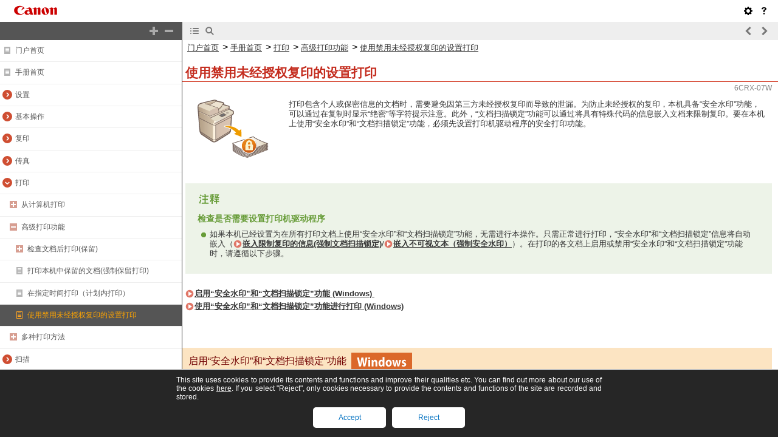

--- FILE ---
content_type: text/html
request_url: https://oip.manual.canon/USRMA-3786-zz-CS-5500-zhCN/contents/devu-prt-useful-unauthcopy.html
body_size: 2399
content:
<!DOCTYPE html PUBLIC "-//W3C//DTD XHTML 1.1//EN" "http://www.w3.org/TR/xhtml11/DTD/xhtml11.dtd"><html xml:lang="zh" xmlns="http://www.w3.org/1999/xhtml"><head><meta name="Generator" content="CAESAR" /><meta http-equiv="Content-Type" content="application/xhtml+xml; charset=UTF-8" /><meta http-equiv="content-style-type" content="text/css" /><meta http-equiv="content-script-type" content="text/javascript" /><meta http-equiv="X-UA-Compatible" content="IE=edge" /><meta name="keywords" content="360_devu" /><meta name="description" content="" /><title>使用禁用未经授权复印的设置打印</title><link href="styles/style000/style.css" rel="alternate stylesheet" type="text/css" disabled="disabled" title="local" /><script type="text/javascript" charset="UTF-8" src="../jsons/resource.json"></script><script type="text/javascript" charset="UTF-8" src="../jsons/toc.json"></script><script type="text/javascript" charset="UTF-8" src="../scripts/loader.js"></script></head><body><div id="id_header" class="nocontent"><table cellpadding="0" cellspacing="0"><tr><th class="header"><span id="id_res_canon_logo"></span><span id="id_res_guide_name"></span></th><td class="header" id="id_header_include"></td></tr><tr><th class="bar" id="id_tabs"><button id="id_res_contents" class="tab_active" accesskey="c"></button><button id="id_res_search" class="tab_inactive" accesskey="s"></button></th><td class="bar"><button id="id_res_bar_icon_previous" accesskey="b" style="display: none;"></button><label id="id_res_bar_label_previous" for="id_res_bar_icon_previous"></label><button id="id_res_bar_icon_next" accesskey="n" style="display: none;"></button><label id="id_res_bar_label_next" for="id_res_bar_icon_next"></label><button id="id_res_bar_icon_print" accesskey="p" style="display: none;"></button><label id="id_res_bar_label_print" for="id_res_bar_icon_print"></label></td></tr></table></div><div id="id_panel" class="nocontent"><div id="id_panel_toc" style="display:None;"><div id="id_panel_label"><label id="id_res_chapter"></label><select id="id_chapter_select"></select></div><div id="id_toc_open_close"><a id="id_res_open_toc_all" href="#"></a><a id="id_res_close_toc_all" href="#"></a></div><ul id="id_toc"></ul><div id="id_print_all"><a id="id_res_print_all" href="#"></a></div></div><div id="id_panel_search" style="display:None;"></div></div><!--CONTENT_START--><div id="id_content"><h1><a id="360_h1_01"></a>使用禁用未经授权复印的设置打印</h1><div class="table_no_border_level0"><table class="table_no_border_level0"><tbody class="table_no_border_level0"><tr class="table_no_border_level0"><td colspan="1" rowspan="1" class="col_0 row_0 table_no_border_level0 table_no_border_level0_col_0 table_no_border_level0_row_0"><div class="figure"><img src="./images/book_images/b_C00107_irr_ART.gif" alt="" /></div></td><td colspan="1" rowspan="1" class="col_1 row_0 table_no_border_level0 table_no_border_level0_col_1 table_no_border_level0_row_0"><div class="text"> </div></td><td colspan="1" rowspan="1" class="col_2 row_0 table_no_border_level0 table_no_border_level0_col_2 table_no_border_level0_row_0"><div class="text">打印包含个人或保密信息的文档时，需要避免因第三方未经授权复印而导致的泄漏。为防止未经授权的复印，本机具备“安全水印”功能，可以通过在复制时显示“绝密”等字符提示注意。此外，“文档扫描锁定”功能可以通过将具有特殊代码的信息嵌入文档来限制复印。要在本机上使用“安全水印”和“文档扫描锁定”功能，必须先设置打印机驱动程序的安全打印功能。</div></td></tr></tbody></table></div><div class="table_note_level0"><table class="table_note_level0"><thead class="table_note_level0"><tr class="table_note_level0"><td colspan="1" rowspan="1" class="col_0 row_0 table_note_level0 table_note_level0_col_0 table_note_level0_row_0"><div class="text"><img src="./images/global_images/1T0003419081/b_style_note1_L=zh-CN.gif" alt="" /></div></td></tr></thead><tbody class="table_note_level0"><tr class="table_note_level0"><td colspan="1" rowspan="1" class="col_0 row_1 table_note_level0 table_note_level0_col_0 table_note_level0_row_1"><h5>检查是否需要设置打印机驱动程序</h5><div class="list">如果本机已经设置为在所有打印文档上使用“安全水印”和“文档扫描锁定”功能，无需进行本操作。只需正常进行打印，“安全水印”和“文档扫描锁定”信息将自动嵌入（<a href="devu-mcn_mng-doc_sec-joblock.html#307_h1_01">嵌入限制复印的信息(强制文档扫描锁定)</a>/<a href="devu-mcn_mng-doc_sec-force_wmark.html#306_h1_01">嵌入不可视文本（强制安全水印）</a>）。在打印的各文档上启用或禁用“安全水印”和“文档扫描锁定”功能时，请遵循以下步骤。</div></td></tr></tbody></table></div><div class="list_link_level0"><a href="devu-prt-useful-unauthcopy.html#360_h2_01">启用“安全水印”和“文档扫描锁定”功能 (Windows) </a></div><div class="list_link_level0"><a href="devu-prt-useful-unauthcopy.html#360_h2_02">使用“安全水印”和“文档扫描锁定”功能进行打印 (Windows)</a></div><h2><a id="360_h2_01"></a>启用“安全水印”和“文档扫描锁定”功能<span class="hidden"> (Windows)</span> <img src="./images/book_images/b_in_C0002_win30.gif" alt="" /></h2><div class="lead">要使用“安全水印”和“文档扫描锁定”功能，必须启用打印机驱动程序安全打印功能。需要以管理员帐户登录到计算机才能执行此设置。</div><div class="step_number">1</div><div class="step_text">打开打印机文件夹。</div><div class="step_number">2</div><div class="step_text">右键单击本机的图标，然后单击[打印机属性]或[属性]。</div><div class="step_number">3</div><div class="step_text">在[设备设置]选项卡上选择[设备的保密打印功能]复选框。</div><div class="step_number">4</div><div class="step_text">单击[确定]。 </div><h2><a id="360_h2_02"></a>使用“安全水印”和“文档扫描锁定”功能进行打印<span class="hidden"> (Windows)</span><img src="./images/book_images/b_in_C0002_win30.gif" alt="" /></h2><div class="lead">要使用“安全水印”或“文档扫描锁定”功能，请在每次打印时遵循以下步骤。</div><div class="step_number">1</div><div class="step_text">打开文档并显示打印机驱动程序的打印设置屏幕。 <a href="devu-prt-pc.html#347_h1_01">从计算机打印</a></div><div class="step_number">2</div><div class="step_text">选择本机，然后单击[详细设置]或[属性]。</div><div class="step_number">3</div><div class="step_text">在[完成方式]选项卡中单击[高级设置]。</div><div class="step_number">4</div><div class="step_text">在[设备的保密打印功能]下选择[开]，然后单击[确定]。</div><div class="figure_level1"><img src="./images/book_images/b_S00108_C.gif" alt="" /></div><div class="step_number">5</div><div class="step_text">单击[确定]。 </div><div class="step_number">6</div><div class="step_text">单击[打印]或[确定]。</div><div class="arrow">使用“安全水印”或“文档扫描锁定”功能执行打印。</div><div class="related">链接</div><div class="list_link_level0"><a href="devu-copy-confidocu.html#095_h1_01">限制复印保密文档</a></div></div><!--CONTENT_END--><div id="id_footer" class="nocontent"><table cellpadding="0" cellspacing="0"><tr><th><span id="id_res_copy_right"></span></th><td id="id_footer_include"></td></tr></table></div><div id="id_breadcrumbs" class="nocontent"><a href="../index.html" id="id_res_home"></a> &gt; <a href="devu-prt.html" id="id_level_1" toc_id="devu-prt" title="打印" >打印</a> &gt; <a href="devu-prt-useful.html" id="id_level_2" toc_id="devu-prt-useful" title="高级打印功能" >高级打印功能</a> &gt; <a id="id_level_3" toc_id="devu-prt-useful-unauthcopy" title="使用禁用未经授权复印的设置打印" >使用禁用未经授权复印的设置打印</a></div><div id="id_document_number">6CRX-07W</div></body></html>